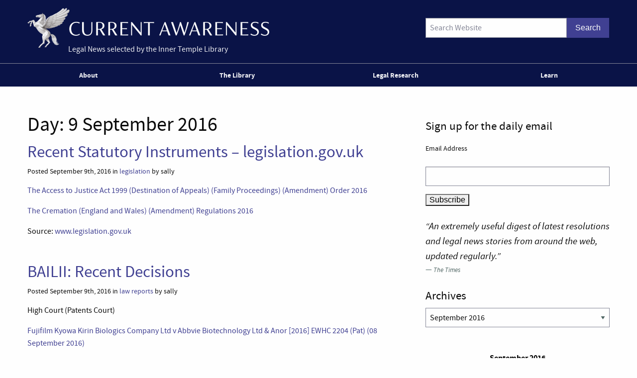

--- FILE ---
content_type: text/html; charset=UTF-8
request_url: https://www.innertemplelibrary.com/2016/09/09/
body_size: 14226
content:
<!doctype html>
<html class="no-js" lang="en-GB" >
	<head>
		<script>(function(H){H.className=H.className.replace(/\bno-js\b/,'js')})(document.documentElement)</script>
		<meta charset="UTF-8" />
		<meta name="viewport" content="width=device-width, initial-scale=1.0, shrink-to-fit=no" />
		<link rel="icon" href="https://www.innertemplelibrary.com/content/themes/itl-currentawareness/assets/images/icons/favicon.ico" type="image/x-icon">
		<link rel="apple-touch-icon" sizes="144x144" href="https://www.innertemplelibrary.com/content/themes/itl-currentawareness/assets/images/icons/apple-touch-icon-144x144.png">
		<link rel="apple-touch-icon" sizes="114x114" href="https://www.innertemplelibrary.com/content/themes/itl-currentawareness/assets/images/icons/apple-touch-icon-114x114.png">
		<link rel="apple-touch-icon" sizes="72x72" href="https://www.innertemplelibrary.com/content/themes/itl-currentawareness/assets/images/icons/apple-touch-icon-72x72.png">
		<link rel="apple-touch-icon" href="https://www.innertemplelibrary.com/content/themes/itl-currentawareness/assets/images/icons/apple-touch-icon.png">
		<link rel="prefetch" href="//ssl.google-analytics.com/ga.js">
		<link rel="dns-prefetch" href="//www.innertemplelibrary.org/">
		<title>09/09/2016 &#8211; Current Awareness</title>
<meta name='robots' content='max-image-preview:large' />
<link rel='dns-prefetch' href='//www.googletagmanager.com' />
<style id='wp-img-auto-sizes-contain-inline-css' type='text/css'>
img:is([sizes=auto i],[sizes^="auto," i]){contain-intrinsic-size:3000px 1500px}
/*# sourceURL=wp-img-auto-sizes-contain-inline-css */
</style>
<link rel='stylesheet' id='wp-block-library-css' href='https://www.innertemplelibrary.com/wp-includes/css/dist/block-library/style.min.css?ver=6.9' type='text/css' media='all' />
<style id='global-styles-inline-css' type='text/css'>
:root{--wp--preset--aspect-ratio--square: 1;--wp--preset--aspect-ratio--4-3: 4/3;--wp--preset--aspect-ratio--3-4: 3/4;--wp--preset--aspect-ratio--3-2: 3/2;--wp--preset--aspect-ratio--2-3: 2/3;--wp--preset--aspect-ratio--16-9: 16/9;--wp--preset--aspect-ratio--9-16: 9/16;--wp--preset--color--black: #000000;--wp--preset--color--cyan-bluish-gray: #abb8c3;--wp--preset--color--white: #ffffff;--wp--preset--color--pale-pink: #f78da7;--wp--preset--color--vivid-red: #cf2e2e;--wp--preset--color--luminous-vivid-orange: #ff6900;--wp--preset--color--luminous-vivid-amber: #fcb900;--wp--preset--color--light-green-cyan: #7bdcb5;--wp--preset--color--vivid-green-cyan: #00d084;--wp--preset--color--pale-cyan-blue: #8ed1fc;--wp--preset--color--vivid-cyan-blue: #0693e3;--wp--preset--color--vivid-purple: #9b51e0;--wp--preset--gradient--vivid-cyan-blue-to-vivid-purple: linear-gradient(135deg,rgb(6,147,227) 0%,rgb(155,81,224) 100%);--wp--preset--gradient--light-green-cyan-to-vivid-green-cyan: linear-gradient(135deg,rgb(122,220,180) 0%,rgb(0,208,130) 100%);--wp--preset--gradient--luminous-vivid-amber-to-luminous-vivid-orange: linear-gradient(135deg,rgb(252,185,0) 0%,rgb(255,105,0) 100%);--wp--preset--gradient--luminous-vivid-orange-to-vivid-red: linear-gradient(135deg,rgb(255,105,0) 0%,rgb(207,46,46) 100%);--wp--preset--gradient--very-light-gray-to-cyan-bluish-gray: linear-gradient(135deg,rgb(238,238,238) 0%,rgb(169,184,195) 100%);--wp--preset--gradient--cool-to-warm-spectrum: linear-gradient(135deg,rgb(74,234,220) 0%,rgb(151,120,209) 20%,rgb(207,42,186) 40%,rgb(238,44,130) 60%,rgb(251,105,98) 80%,rgb(254,248,76) 100%);--wp--preset--gradient--blush-light-purple: linear-gradient(135deg,rgb(255,206,236) 0%,rgb(152,150,240) 100%);--wp--preset--gradient--blush-bordeaux: linear-gradient(135deg,rgb(254,205,165) 0%,rgb(254,45,45) 50%,rgb(107,0,62) 100%);--wp--preset--gradient--luminous-dusk: linear-gradient(135deg,rgb(255,203,112) 0%,rgb(199,81,192) 50%,rgb(65,88,208) 100%);--wp--preset--gradient--pale-ocean: linear-gradient(135deg,rgb(255,245,203) 0%,rgb(182,227,212) 50%,rgb(51,167,181) 100%);--wp--preset--gradient--electric-grass: linear-gradient(135deg,rgb(202,248,128) 0%,rgb(113,206,126) 100%);--wp--preset--gradient--midnight: linear-gradient(135deg,rgb(2,3,129) 0%,rgb(40,116,252) 100%);--wp--preset--font-size--small: 13px;--wp--preset--font-size--medium: 20px;--wp--preset--font-size--large: 36px;--wp--preset--font-size--x-large: 42px;--wp--preset--spacing--20: 0.44rem;--wp--preset--spacing--30: 0.67rem;--wp--preset--spacing--40: 1rem;--wp--preset--spacing--50: 1.5rem;--wp--preset--spacing--60: 2.25rem;--wp--preset--spacing--70: 3.38rem;--wp--preset--spacing--80: 5.06rem;--wp--preset--shadow--natural: 6px 6px 9px rgba(0, 0, 0, 0.2);--wp--preset--shadow--deep: 12px 12px 50px rgba(0, 0, 0, 0.4);--wp--preset--shadow--sharp: 6px 6px 0px rgba(0, 0, 0, 0.2);--wp--preset--shadow--outlined: 6px 6px 0px -3px rgb(255, 255, 255), 6px 6px rgb(0, 0, 0);--wp--preset--shadow--crisp: 6px 6px 0px rgb(0, 0, 0);}:where(.is-layout-flex){gap: 0.5em;}:where(.is-layout-grid){gap: 0.5em;}body .is-layout-flex{display: flex;}.is-layout-flex{flex-wrap: wrap;align-items: center;}.is-layout-flex > :is(*, div){margin: 0;}body .is-layout-grid{display: grid;}.is-layout-grid > :is(*, div){margin: 0;}:where(.wp-block-columns.is-layout-flex){gap: 2em;}:where(.wp-block-columns.is-layout-grid){gap: 2em;}:where(.wp-block-post-template.is-layout-flex){gap: 1.25em;}:where(.wp-block-post-template.is-layout-grid){gap: 1.25em;}.has-black-color{color: var(--wp--preset--color--black) !important;}.has-cyan-bluish-gray-color{color: var(--wp--preset--color--cyan-bluish-gray) !important;}.has-white-color{color: var(--wp--preset--color--white) !important;}.has-pale-pink-color{color: var(--wp--preset--color--pale-pink) !important;}.has-vivid-red-color{color: var(--wp--preset--color--vivid-red) !important;}.has-luminous-vivid-orange-color{color: var(--wp--preset--color--luminous-vivid-orange) !important;}.has-luminous-vivid-amber-color{color: var(--wp--preset--color--luminous-vivid-amber) !important;}.has-light-green-cyan-color{color: var(--wp--preset--color--light-green-cyan) !important;}.has-vivid-green-cyan-color{color: var(--wp--preset--color--vivid-green-cyan) !important;}.has-pale-cyan-blue-color{color: var(--wp--preset--color--pale-cyan-blue) !important;}.has-vivid-cyan-blue-color{color: var(--wp--preset--color--vivid-cyan-blue) !important;}.has-vivid-purple-color{color: var(--wp--preset--color--vivid-purple) !important;}.has-black-background-color{background-color: var(--wp--preset--color--black) !important;}.has-cyan-bluish-gray-background-color{background-color: var(--wp--preset--color--cyan-bluish-gray) !important;}.has-white-background-color{background-color: var(--wp--preset--color--white) !important;}.has-pale-pink-background-color{background-color: var(--wp--preset--color--pale-pink) !important;}.has-vivid-red-background-color{background-color: var(--wp--preset--color--vivid-red) !important;}.has-luminous-vivid-orange-background-color{background-color: var(--wp--preset--color--luminous-vivid-orange) !important;}.has-luminous-vivid-amber-background-color{background-color: var(--wp--preset--color--luminous-vivid-amber) !important;}.has-light-green-cyan-background-color{background-color: var(--wp--preset--color--light-green-cyan) !important;}.has-vivid-green-cyan-background-color{background-color: var(--wp--preset--color--vivid-green-cyan) !important;}.has-pale-cyan-blue-background-color{background-color: var(--wp--preset--color--pale-cyan-blue) !important;}.has-vivid-cyan-blue-background-color{background-color: var(--wp--preset--color--vivid-cyan-blue) !important;}.has-vivid-purple-background-color{background-color: var(--wp--preset--color--vivid-purple) !important;}.has-black-border-color{border-color: var(--wp--preset--color--black) !important;}.has-cyan-bluish-gray-border-color{border-color: var(--wp--preset--color--cyan-bluish-gray) !important;}.has-white-border-color{border-color: var(--wp--preset--color--white) !important;}.has-pale-pink-border-color{border-color: var(--wp--preset--color--pale-pink) !important;}.has-vivid-red-border-color{border-color: var(--wp--preset--color--vivid-red) !important;}.has-luminous-vivid-orange-border-color{border-color: var(--wp--preset--color--luminous-vivid-orange) !important;}.has-luminous-vivid-amber-border-color{border-color: var(--wp--preset--color--luminous-vivid-amber) !important;}.has-light-green-cyan-border-color{border-color: var(--wp--preset--color--light-green-cyan) !important;}.has-vivid-green-cyan-border-color{border-color: var(--wp--preset--color--vivid-green-cyan) !important;}.has-pale-cyan-blue-border-color{border-color: var(--wp--preset--color--pale-cyan-blue) !important;}.has-vivid-cyan-blue-border-color{border-color: var(--wp--preset--color--vivid-cyan-blue) !important;}.has-vivid-purple-border-color{border-color: var(--wp--preset--color--vivid-purple) !important;}.has-vivid-cyan-blue-to-vivid-purple-gradient-background{background: var(--wp--preset--gradient--vivid-cyan-blue-to-vivid-purple) !important;}.has-light-green-cyan-to-vivid-green-cyan-gradient-background{background: var(--wp--preset--gradient--light-green-cyan-to-vivid-green-cyan) !important;}.has-luminous-vivid-amber-to-luminous-vivid-orange-gradient-background{background: var(--wp--preset--gradient--luminous-vivid-amber-to-luminous-vivid-orange) !important;}.has-luminous-vivid-orange-to-vivid-red-gradient-background{background: var(--wp--preset--gradient--luminous-vivid-orange-to-vivid-red) !important;}.has-very-light-gray-to-cyan-bluish-gray-gradient-background{background: var(--wp--preset--gradient--very-light-gray-to-cyan-bluish-gray) !important;}.has-cool-to-warm-spectrum-gradient-background{background: var(--wp--preset--gradient--cool-to-warm-spectrum) !important;}.has-blush-light-purple-gradient-background{background: var(--wp--preset--gradient--blush-light-purple) !important;}.has-blush-bordeaux-gradient-background{background: var(--wp--preset--gradient--blush-bordeaux) !important;}.has-luminous-dusk-gradient-background{background: var(--wp--preset--gradient--luminous-dusk) !important;}.has-pale-ocean-gradient-background{background: var(--wp--preset--gradient--pale-ocean) !important;}.has-electric-grass-gradient-background{background: var(--wp--preset--gradient--electric-grass) !important;}.has-midnight-gradient-background{background: var(--wp--preset--gradient--midnight) !important;}.has-small-font-size{font-size: var(--wp--preset--font-size--small) !important;}.has-medium-font-size{font-size: var(--wp--preset--font-size--medium) !important;}.has-large-font-size{font-size: var(--wp--preset--font-size--large) !important;}.has-x-large-font-size{font-size: var(--wp--preset--font-size--x-large) !important;}
/*# sourceURL=global-styles-inline-css */
</style>

<style id='classic-theme-styles-inline-css' type='text/css'>
/*! This file is auto-generated */
.wp-block-button__link{color:#fff;background-color:#32373c;border-radius:9999px;box-shadow:none;text-decoration:none;padding:calc(.667em + 2px) calc(1.333em + 2px);font-size:1.125em}.wp-block-file__button{background:#32373c;color:#fff;text-decoration:none}
/*# sourceURL=/wp-includes/css/classic-themes.min.css */
</style>
<link rel='stylesheet' id='quotescollection-css' href='https://www.innertemplelibrary.com/content/plugins/quotes-collection/css/quotes-collection.css?ver=2.5.2' type='text/css' media='all' />
<link rel='stylesheet' id='main-stylesheet-css' href='https://www.innertemplelibrary.com/content/themes/itl-currentawareness/assets/stylesheets/foundation.css?ver=2.9.2' type='text/css' media='all' />
<link rel='stylesheet' id='jquery.lightbox.min.css-css' href='https://www.innertemplelibrary.com/content/plugins/wp-jquery-lightbox/lightboxes/wp-jquery-lightbox/styles/lightbox.min.css?ver=2.3.4' type='text/css' media='all' />
<link rel='stylesheet' id='jqlb-overrides-css' href='https://www.innertemplelibrary.com/content/plugins/wp-jquery-lightbox/lightboxes/wp-jquery-lightbox/styles/overrides.css?ver=2.3.4' type='text/css' media='all' />
<style id='jqlb-overrides-inline-css' type='text/css'>

			#outerImageContainer {
				box-shadow: 0 0 4px 2px rgba(0,0,0,.2);
			}
			#imageContainer{
				padding: 6px;
			}
			#imageDataContainer {
				box-shadow: none;
				z-index: auto;
			}
			#prevArrow,
			#nextArrow{
				background-color: rgba(255,255,255,.7;
				color: #000000;
			}
/*# sourceURL=jqlb-overrides-inline-css */
</style>
<script type="text/javascript" src="https://www.innertemplelibrary.com/wp-includes/js/jquery/jquery.min.js?ver=3.7.1" id="jquery-core-js"></script>
<script type="text/javascript" src="https://www.innertemplelibrary.com/wp-includes/js/jquery/jquery-migrate.min.js?ver=3.4.1" id="jquery-migrate-js"></script>
<script type="text/javascript" src="https://www.innertemplelibrary.com/content/plugins/wp-google-analytics/wp-google-analytics.js?ver=0.0.3" id="wp-google-analytics-js"></script>
<script type="text/javascript" id="quotescollection-js-extra">
/* <![CDATA[ */
var quotescollectionAjax = {"ajaxUrl":"https://www.innertemplelibrary.com/wp-admin/admin-ajax.php","nonce":"ef53d001e9","nextQuote":"Next quote \u00bb","loading":"Loading...","error":"Error getting quote","autoRefreshMax":"20","autoRefreshCount":"0"};
//# sourceURL=quotescollection-js-extra
/* ]]> */
</script>
<script type="text/javascript" src="https://www.innertemplelibrary.com/content/plugins/quotes-collection/js/quotes-collection.js?ver=2.5.2" id="quotescollection-js"></script>
<script type="text/javascript" src="https://www.innertemplelibrary.com/content/themes/itl-currentawareness/assets/javascript/webfontloader.min.js" id="itl_webfontloader-js"></script>

<!-- Google tag (gtag.js) snippet added by Site Kit -->
<!-- Google Analytics snippet added by Site Kit -->
<script type="text/javascript" src="https://www.googletagmanager.com/gtag/js?id=G-WFF15W6E8L" id="google_gtagjs-js" async></script>
<script type="text/javascript" id="google_gtagjs-js-after">
/* <![CDATA[ */
window.dataLayer = window.dataLayer || [];function gtag(){dataLayer.push(arguments);}
gtag("set","linker",{"domains":["www.innertemplelibrary.com"]});
gtag("js", new Date());
gtag("set", "developer_id.dZTNiMT", true);
gtag("config", "G-WFF15W6E8L");
//# sourceURL=google_gtagjs-js-after
/* ]]> */
</script>
<meta name="generator" content="Site Kit by Google 1.168.0" /><!-- Stream WordPress user activity plugin v4.1.1 -->
<script type="text/javascript">
WebFont.load({
	custom: {
		families: ['source-sans-pro:n5,i5,n7,i7'],
		urls: ['https://www.innertemplelibrary.com/content/themes/itl-currentawareness/assets/stylesheets/fonts.css']
	},
	//timeout: 5000, // default timeout is 5s
	loading: function() {
			console.log('Web fonts loading');
	},
	active: function() {
		console.log('Web fonts active');
	},
	inactive: function() {
		console.log('Web fonts inactive');
	},
	fontloading: function(familyName, fvd) {},
	fontactive: function(familyName, fvd) {},
	fontinactive: function(familyName, fvd) {}
});
</script>
<link rel="dns-prefetch" href="//stats.innertemplelibrary.org.uk" />
<!-- Jetpack Open Graph Tags -->
<meta property="og:type" content="website" />
<meta property="og:title" content="09/09/2016 &#8211; Current Awareness" />
<meta property="og:site_name" content="Current Awareness" />
<meta property="og:image" content="https://media.innertemplelibrary.com/2017/09/ca-site-logo-rebrand@2x.png" />
<meta property="og:image:width" content="1216" />
<meta property="og:image:height" content="200" />
<meta property="og:image:alt" content="" />
<meta property="og:locale" content="en_GB" />
<meta name="twitter:site" content="@inner_temple" />

<!-- End Jetpack Open Graph Tags -->
<link rel="icon" href="https://media.innertemplelibrary.com/2017/09/cropped-itl-site-icon-rebrand-512px-32x32.png" sizes="32x32" />
<link rel="icon" href="https://media.innertemplelibrary.com/2017/09/cropped-itl-site-icon-rebrand-512px-192x192.png" sizes="192x192" />
<link rel="apple-touch-icon" href="https://media.innertemplelibrary.com/2017/09/cropped-itl-site-icon-rebrand-512px-180x180.png" />
<meta name="msapplication-TileImage" content="https://media.innertemplelibrary.com/2017/09/cropped-itl-site-icon-rebrand-512px-270x270.png" />
	</head>
	<body class="archive date wp-custom-logo wp-theme-itl-currentawareness offcanvas has-active-sidebar has-site-logo">
	
	
	
	<header id="masthead" class="site-header" role="banner">
		<a id="skip-to-content" href="#content">skip to main content</a>

		<div class="row">

		<div class="branding">
		<a href="https://www.innertemplelibrary.com/" class="site-logo-link" rel="home" itemprop="url"><img width="486" height="80" src="https://media.innertemplelibrary.com/2017/09/ca-site-logo-rebrand@2x-486x80.png" class="site-logo attachment-itl-logo" alt="" data-size="itl-logo" itemprop="logo" decoding="async" srcset="https://media.innertemplelibrary.com/2017/09/ca-site-logo-rebrand@2x-486x80.png 486w, https://media.innertemplelibrary.com/2017/09/ca-site-logo-rebrand@2x-300x49.png 300w, https://media.innertemplelibrary.com/2017/09/ca-site-logo-rebrand@2x-768x126.png 768w, https://media.innertemplelibrary.com/2017/09/ca-site-logo-rebrand@2x-1024x168.png 1024w, https://media.innertemplelibrary.com/2017/09/ca-site-logo-rebrand@2x-640x105.png 640w, https://media.innertemplelibrary.com/2017/09/ca-site-logo-rebrand@2x-1200x197.png 1200w, https://media.innertemplelibrary.com/2017/09/ca-site-logo-rebrand@2x.png 1216w" sizes="(max-width: 486px) 100vw, 486px" /></a>			<div class="site-description">Legal News selected by the Inner Temple Library</div>
					</div>

		<div class="searchform-desktop">
			<form role="search" method="get" id="searchform" action="https://www.innertemplelibrary.com/">
		<div class="input-group">
		<input type="text" class="input-group-field" value="" name="s" id="s" placeholder="Search Website">
				<div class="input-group-button search-button">
			<input type="submit" id="searchsubmit" value="Search" class="button">
		</div>
	</div>
	</form>
		</div>

			</div>

		<!-- <nav id="site-navigation" class="main-navigation row" role="navigation"> -->
			<!-- <div class="menu-button">Menu</div> -->
					<!-- </nav> -->
 		<nav id="site-navigation" class="main-navigation" role="navigation">
 			<div class="top-bar">
				<ul id="menu-primary-menu" class="dropdown menu desktop-menu" data-dropdown-menu><li id="menu-item-106019" class="menu-item menu-item-type-post_type menu-item-object-page menu-item-has-children menu-item-106019"><a href="https://www.innertemplelibrary.com/about/">About</a>
<ul class="dropdown menu vertical" data-toggle>
	<li id="menu-item-106020" class="menu-item menu-item-type-post_type menu-item-object-page menu-item-106020"><a href="https://www.innertemplelibrary.com/about/sources/">Sources</a></li>
	<li id="menu-item-106022" class="menu-item menu-item-type-post_type menu-item-object-page menu-item-106022"><a href="https://www.innertemplelibrary.com/about/disclaimer/">Disclaimer</a></li>
	<li id="menu-item-106023" class="menu-item menu-item-type-post_type menu-item-object-page menu-item-106023"><a href="https://www.innertemplelibrary.com/about/take-down-policy/">Take-down Policy</a></li>
	<li id="menu-item-106024" class="menu-item menu-item-type-post_type menu-item-object-page menu-item-106024"><a href="https://www.innertemplelibrary.com/about/privacy-policy/">Privacy Policy</a></li>
	<li id="menu-item-106021" class="menu-item menu-item-type-post_type menu-item-object-page menu-item-has-children menu-item-106021"><a href="https://www.innertemplelibrary.com/about/subscribing-and-reusing/">Subscription &#038; Reuse</a>
	<ul class="dropdown menu vertical" data-toggle>
		<li id="menu-item-106025" class="menu-item menu-item-type-post_type menu-item-object-page menu-item-106025"><a href="https://www.innertemplelibrary.com/about/subscribing-and-reusing/rss-feeds/">RSS Feeds</a></li>
	</ul>
</li>
</ul>
</li>
<li id="menu-item-106026" class="menu-item menu-item-type-post_type menu-item-object-page menu-item-106026"><a href="https://www.innertemplelibrary.com/library/">The Library</a></li>
<li id="menu-item-106027" class="menu-item menu-item-type-custom menu-item-object-custom menu-item-has-children menu-item-106027"><a href="#">Legal Research</a>
<ul class="dropdown menu vertical" data-toggle>
	<li id="menu-item-106028" class="menu-item menu-item-type-post_type menu-item-object-page menu-item-106028"><a href="https://www.innertemplelibrary.com/library/accesstolaw/">AccessToLaw</a></li>
	<li id="menu-item-106029" class="menu-item menu-item-type-post_type menu-item-object-page menu-item-106029"><a href="https://www.innertemplelibrary.com/library/legal-research-faqs/">Legal Research FAQs</a></li>
</ul>
</li>
<li id="menu-item-107004" class="menu-item menu-item-type-custom menu-item-object-custom menu-item-107004"><a href="/learn-for-free/">Learn</a></li>
</ul>
									
<div class="title-bar" data-responsive-toggle="mobile-menu">
	<button class="menu-icon" type="button" data-toggle="mobile-menu"></button>
	<div class="title-bar-title">
		Menu
	</div>
</div>
<nav class="vertical menu" id="mobile-menu" role="navigation">
  <ul id="menu-primary-menu-1" class="vertical menu" data-accordion-menu><li class="menu-item menu-item-type-post_type menu-item-object-page menu-item-has-children menu-item-106019"><a href="https://www.innertemplelibrary.com/about/">About</a>
<ul class="vertical nested menu">
	<li class="menu-item menu-item-type-post_type menu-item-object-page menu-item-106020"><a href="https://www.innertemplelibrary.com/about/sources/">Sources</a></li>
	<li class="menu-item menu-item-type-post_type menu-item-object-page menu-item-106022"><a href="https://www.innertemplelibrary.com/about/disclaimer/">Disclaimer</a></li>
	<li class="menu-item menu-item-type-post_type menu-item-object-page menu-item-106023"><a href="https://www.innertemplelibrary.com/about/take-down-policy/">Take-down Policy</a></li>
	<li class="menu-item menu-item-type-post_type menu-item-object-page menu-item-106024"><a href="https://www.innertemplelibrary.com/about/privacy-policy/">Privacy Policy</a></li>
	<li class="menu-item menu-item-type-post_type menu-item-object-page menu-item-has-children menu-item-106021"><a href="https://www.innertemplelibrary.com/about/subscribing-and-reusing/">Subscription &#038; Reuse</a>
	<ul class="vertical nested menu">
		<li class="menu-item menu-item-type-post_type menu-item-object-page menu-item-106025"><a href="https://www.innertemplelibrary.com/about/subscribing-and-reusing/rss-feeds/">RSS Feeds</a></li>
	</ul>
</li>
</ul>
</li>
<li class="menu-item menu-item-type-post_type menu-item-object-page menu-item-106026"><a href="https://www.innertemplelibrary.com/library/">The Library</a></li>
<li class="menu-item menu-item-type-custom menu-item-object-custom menu-item-has-children menu-item-106027"><a href="#">Legal Research</a>
<ul class="vertical nested menu">
	<li class="menu-item menu-item-type-post_type menu-item-object-page menu-item-106028"><a href="https://www.innertemplelibrary.com/library/accesstolaw/">AccessToLaw</a></li>
	<li class="menu-item menu-item-type-post_type menu-item-object-page menu-item-106029"><a href="https://www.innertemplelibrary.com/library/legal-research-faqs/">Legal Research FAQs</a></li>
</ul>
</li>
<li class="menu-item menu-item-type-custom menu-item-object-custom menu-item-107004"><a href="/learn-for-free/">Learn</a></li>
</ul></nav>				
			</div>
		</nav>

	</header>

	<section class="container" id="content">
		
<div id="page" role="main">
	<article class="main-content">
	
		<header class="page-header">
			<h1 class="page-title"><span class="archive-label">Day: </span><span class="archive-title"> <span>9 September 2016</span></span></h1>		</header><!-- .page-header -->

							
<div id="post-102494" class="blogpost-entry post-102494 post type-post status-publish format-standard hentry category-legislation">
	<header>
		<h2><a href="https://www.innertemplelibrary.com/2016/09/recent-statutory-instruments-legislation-gov-uk-730/">Recent Statutory Instruments &#8211; legislation.gov.uk</a></h2>
				<div class="meta">Posted September 9th, 2016 in <a href="https://www.innertemplelibrary.com/category/legislation/" rel="category tag">legislation</a> by sally</div>
	</header>
	<div class="entry-content">
		<p><a href="http://www.legislation.gov.uk/uksi/2016/891/contents/made">The Access to Justice Act 1999 (Destination of Appeals) (Family Proceedings) (Amendment) Order 2016</a></p>
<p><a href="http://www.legislation.gov.uk/uksi/2016/883/contents/made">The Cremation (England and Wales) (Amendment) Regulations 2016</a></p>
<p>Source: <a href="http://www.legislation.gov.uk" target="_blank">www.legislation.gov.uk</a></p>
	</div>
	<footer>
			</footer>
</div>
					
<div id="post-102493" class="blogpost-entry post-102493 post type-post status-publish format-standard hentry category-law-reports">
	<header>
		<h2><a href="https://www.innertemplelibrary.com/2016/09/bailii-recent-decisions-1513/">BAILII: Recent Decisions</a></h2>
				<div class="meta">Posted September 9th, 2016 in <a href="https://www.innertemplelibrary.com/category/law-reports/" rel="category tag">law reports</a> by sally</div>
	</header>
	<div class="entry-content">
		<p>High Court (Patents Court)</p>
<p><a href="http://www.bailii.org/ew/cases/EWHC/Patents/2016/2204.html">Fujifilm Kyowa Kirin Biologics Company Ltd v Abbvie Biotechnology Ltd &amp; Anor [2016] EWHC 2204 (Pat) (08 September 2016)</a></p>
<p>High Court (Queen&#8217;s Bench Division)</p>
<p><a href="http://www.bailii.org/ew/cases/EWHC/QB/2016/2208.html">Smith v Lancashire Teaching Hospitals NHS Trust &amp; Anor [2016] EWHC 2208 (QB) (08 September 2016)</a></p>
<p><a href="http://www.bailii.org/ew/cases/EWHC/QB/2016/2207.html">Eurasia Sports Ltd v Tsai (k/a Martin Tsai) &amp; Ors [2016] EWHC 2207 (QB) (08 September 2016)</a></p>
<p>High Court (Technology and Construction Court)</p>
<p><a href="http://www.bailii.org/ew/cases/EWHC/TCC/2016/2171.html">Allen Tod Architecture Ltd v Capita Property And Infrastructure Ltd [2016] EWHC 2171 (TCC) (26 August 2016)</a></p>
<p><a href="http://www.bailii.org/ew/cases/EWHC/TCC/2016/B22.html">Paice &amp; Anor v Harding (t/a MJ Harding Contractors) [2016] EWHC B22 (TCC) (05 August 2016)</a></p>
<p>Source: <a href="http://www.bailii.org" target="_blank">www.bailii.org </a></p>
	</div>
	<footer>
			</footer>
</div>
					
<div id="post-102492" class="blogpost-entry post-102492 post type-post status-publish format-standard hentry category-barristers category-examinations category-legal-education category-news">
	<header>
		<h2><a href="https://www.innertemplelibrary.com/2016/09/lsb-tells-bar-regulator-not-to-keep-changing-the-pass-mark-for-aptitude-test-legal-futures/">LSB tells Bar regulator not to keep changing the pass mark for aptitude test &#8211; Legal Futures</a></h2>
				<div class="meta">Posted September 9th, 2016 in <a href="https://www.innertemplelibrary.com/category/barristers/" rel="category tag">barristers</a>, <a href="https://www.innertemplelibrary.com/category/examinations/" rel="category tag">examinations</a>, <a href="https://www.innertemplelibrary.com/category/legal-education/" rel="category tag">legal education</a>, <a href="https://www.innertemplelibrary.com/category/news/" rel="category tag">news</a> by sally</div>
	</header>
	<div class="entry-content">
		<p>&#8216;The Legal Services Board (LSB) has warned the Bar’s regulator that it cannot keep changing the cut score for the test would-be barristers have to pass before being allowed to take the Bar professional training course (BPTC).&#8217;</p>
<p><a href="http://www.legalfutures.co.uk/latest-news/lsb-tells-bar-regulator-not-keep-changing-pass-mark-aptitude-test">Full story</a></p>
<p>Legal Futures, 8th September 2016</p>
<p>Source: <a href="http://www.legalfutures.co.uk" target="_blank">www.legalfutures.co.uk</a></p>
	</div>
	<footer>
			</footer>
</div>
					
<div id="post-102491" class="blogpost-entry post-102491 post type-post status-publish format-standard hentry category-care-orders category-children category-ec-law category-local-government category-news category-refugees">
	<header>
		<h2><a href="https://www.innertemplelibrary.com/2016/09/duties-of-local-authorities-to-unaccompanied-migrant-children-family-law-week/">Duties of Local Authorities to Unaccompanied Migrant Children &#8211; Family Law Week</a></h2>
				<div class="meta">Posted September 9th, 2016 in <a href="https://www.innertemplelibrary.com/category/care-orders/" rel="category tag">care orders</a>, <a href="https://www.innertemplelibrary.com/category/children/" rel="category tag">children</a>, <a href="https://www.innertemplelibrary.com/category/ec-law/" rel="category tag">EC law</a>, <a href="https://www.innertemplelibrary.com/category/local-government/" rel="category tag">local government</a>, <a href="https://www.innertemplelibrary.com/category/news/" rel="category tag">news</a>, <a href="https://www.innertemplelibrary.com/category/refugees/" rel="category tag">refugees</a> by sally</div>
	</header>
	<div class="entry-content">
		<p>&#8216;Jennifer Kotilaine, barrister of 42 Bedford Row, analyses the duties of local authorities to unaccompanied migrant children in the light of the House of Lords European Union Select Committee&#8217;s recent critical report on the subject.&#8217;</p>
<p><a href="http://www.familylawweek.co.uk/site.aspx?i=ed162713">Full story</a></p>
<p>Family Law Week, 1st September 2016</p>
<p>Source: <a href="http://www.familylawweek.co.uk" target="_blank">www.familylawweek.co.uk</a></p>
	</div>
	<footer>
			</footer>
</div>
					
<div id="post-102490" class="blogpost-entry post-102490 post type-post status-publish format-standard hentry category-burials-and-cremation category-press-releases category-regulations">
	<header>
		<h2><a href="https://www.innertemplelibrary.com/2016/09/cremation-regulations-ministry-of-justice/">Cremation regulations &#8211; Ministry of Justice</a></h2>
				<div class="meta">Posted September 9th, 2016 in <a href="https://www.innertemplelibrary.com/category/burials-and-cremation/" rel="category tag">burials and cremation</a>, <a href="https://www.innertemplelibrary.com/category/press-releases/" rel="category tag">press releases</a>, <a href="https://www.innertemplelibrary.com/category/regulations/" rel="category tag">regulations</a> by sally</div>
	</header>
	<div class="entry-content">
		<p>&#8216;Written Ministerial Statement made by the Parliamentary Under Secretary of State for Victims, Youth and Family Justice, Dr Phillip Lee.&#8217;</p>
<p><a href="https://www.gov.uk/government/speeches/cremation-regulations">Full statement</a></p>
<p>Ministry of Justice, 8th September 2016</p>
<p>Source: <a href="http://www.gov.uk/government/organisations/ministry-of-justice" target="_blank">www.gov.uk/government/organisations/ministry-of-justice</a></p>
	</div>
	<footer>
			</footer>
</div>
					
<div id="post-102489" class="blogpost-entry post-102489 post type-post status-publish format-standard hentry category-barristers category-consultations category-legal-services category-press-releases">
	<header>
		<h2><a href="https://www.innertemplelibrary.com/2016/09/bar-regulator-launches-survey-on-the-future-of-legal-services-delivery-bar-standards-board/">Bar regulator launches survey on the future of legal services delivery &#8211; Bar Standards Board</a></h2>
				<div class="meta">Posted September 9th, 2016 in <a href="https://www.innertemplelibrary.com/category/barristers/" rel="category tag">barristers</a>, <a href="https://www.innertemplelibrary.com/category/consultations/" rel="category tag">consultations</a>, <a href="https://www.innertemplelibrary.com/category/legal-services/" rel="category tag">legal services</a>, <a href="https://www.innertemplelibrary.com/category/press-releases/" rel="category tag">press releases</a> by sally</div>
	</header>
	<div class="entry-content">
		<p>&#8216;The Bar Standards Board (BSB) has launched an online survey into how legal services are being delivered by barristers.&#8217;</p>
<p><a href="https://www.snapsurveys.com/wh/s.asp?k=147282726433">Full survey</a></p>
<p>Bar Standards Board, 8th September 2016</p>
<p>Source: <a href="http://www.barstandardsboard.org.uk" target="_blank">www.barstandardsboard.org.uk</a></p>
	</div>
	<footer>
			</footer>
</div>
					
<div id="post-102488" class="blogpost-entry post-102488 post type-post status-publish format-standard hentry category-appeals category-attorney-general category-child-abuse category-press-releases category-sentencing category-sexual-offences">
	<header>
		<h2><a href="https://www.innertemplelibrary.com/2016/09/evesham-child-sex-offender-faces-5-year-prison-term-after-originally-being-sentenced-to-community-order-attorney-generals-office/">Evesham child sex offender faces 5 year prison term after originally being sentenced to community order &#8211; Attorney General&#8217;s Office</a></h2>
				<div class="meta">Posted September 9th, 2016 in <a href="https://www.innertemplelibrary.com/category/appeals/" rel="category tag">appeals</a>, <a href="https://www.innertemplelibrary.com/category/attorney-general/" rel="category tag">attorney general</a>, <a href="https://www.innertemplelibrary.com/category/child-abuse/" rel="category tag">child abuse</a>, <a href="https://www.innertemplelibrary.com/category/press-releases/" rel="category tag">press releases</a>, <a href="https://www.innertemplelibrary.com/category/sentencing/" rel="category tag">sentencing</a>, <a href="https://www.innertemplelibrary.com/category/sexual-offences/" rel="category tag">sexual offences</a> by sally</div>
	</header>
	<div class="entry-content">
		<p>&#8216;The Court of Appeal today increased the sentence of Evesham child sex offender Daniel Mills after an intervention by Attorney General Jeremy Wright QC MP.&#8217;</p>
<p><a href="https://www.gov.uk/government/news/evesham-child-sex-offender-faces-5-year-prison-term-after-originally-being-sentenced-to-community-order" target="_blank">Full press release</a></p>
<p>Attorney General&#8217;s Office, 8th September 2016</p>
<p>Source: <a href="http://www.gov.uk/ago" target="_blank">www.gov.uk/ago</a></p>
	</div>
	<footer>
			</footer>
</div>
					
<div id="post-102487" class="blogpost-entry post-102487 post type-post status-publish format-standard hentry category-class-actions category-competition category-consumer-credit category-consumer-protection category-ec-law category-fees category-news category-tribunals">
	<header>
		<h2><a href="https://www.innertemplelibrary.com/2016/09/mastercard-sued-for-14bn-in-largest-ever-british-legal-claim-the-guardian/">MasterCard sued for £14bn in largest ever British legal claim &#8211; The Guardian</a></h2>
				<div class="meta">Posted September 9th, 2016 in <a href="https://www.innertemplelibrary.com/category/class-actions/" rel="category tag">class actions</a>, <a href="https://www.innertemplelibrary.com/category/competition/" rel="category tag">competition</a>, <a href="https://www.innertemplelibrary.com/category/consumer-credit/" rel="category tag">consumer credit</a>, <a href="https://www.innertemplelibrary.com/category/consumer-protection/" rel="category tag">consumer protection</a>, <a href="https://www.innertemplelibrary.com/category/ec-law/" rel="category tag">EC law</a>, <a href="https://www.innertemplelibrary.com/category/fees/" rel="category tag">fees</a>, <a href="https://www.innertemplelibrary.com/category/news/" rel="category tag">news</a>, <a href="https://www.innertemplelibrary.com/category/tribunals/" rel="category tag">tribunals</a> by sally</div>
	</header>
	<div class="entry-content">
		<p>&#8216;Credit card group MasterCard is being sued for £14bn, the largest legal claim in British history, in a landmark lawsuit over allegations that it overcharged 46m UK consumers.&#8217;</p>
<p><a href="https://www.theguardian.com/money/2016/sep/08/mastercard-sued-for-14bn-over-allegedly-overcharging-customers">Full story</a></p>
<p>The Guardian, 8th September 2016</p>
<p>Source: <a href="http://www.guardian.co.uk">www.guardian.co.uk</a></p>
	</div>
	<footer>
			</footer>
</div>
					
<div id="post-102486" class="blogpost-entry post-102486 post type-post status-publish format-standard hentry category-child-abuse category-inquiries category-news category-sexual-offences category-victims">
	<header>
		<h2><a href="https://www.innertemplelibrary.com/2016/09/some-victims-may-boycott-the-troubled-sex-abuse-inquiry-what-has-gone-wrong-the-guardian/">Some victims may boycott the troubled sex abuse inquiry. What has gone wrong? &#8211; The Guardian</a></h2>
				<div class="meta">Posted September 9th, 2016 in <a href="https://www.innertemplelibrary.com/category/child-abuse/" rel="category tag">child abuse</a>, <a href="https://www.innertemplelibrary.com/category/inquiries/" rel="category tag">inquiries</a>, <a href="https://www.innertemplelibrary.com/category/news/" rel="category tag">news</a>, <a href="https://www.innertemplelibrary.com/category/sexual-offences/" rel="category tag">sexual offences</a>, <a href="https://www.innertemplelibrary.com/category/victims/" rel="category tag">victims</a> by sally</div>
	</header>
	<div class="entry-content">
		<p>&#8216;Even the fiercest critic of Dame Lowell Goddard must admit she’s got a point. Earlier this week, Goddard revealed why she resigned last month as chair of the independent inquiry into child sexual abuse. She sent a 10-page critique of the setup of the inquiry to the home affairs select committee, saying it was too big, took in too many institutions (church, councils, schools, Westminster, Medomsley detention centre – to name but a few of its 13 strands), was too complex, went back too far (60 years), would take too long (possibly 10 years), and was underfunded.&#8217;</p>
<p><a href="https://www.theguardian.com/commentisfree/2016/sep/08/sex-abuse-victims-ignored-lowell-goddard-medomsley">Full story</a></p>
<p>The Guardian, 8th September 2016</p>
<p>Source: <a href="http://www.guardian.co.uk" target="_blank">www.guardian.co.uk</a></p>
	</div>
	<footer>
			</footer>
</div>
					
<div id="post-102485" class="blogpost-entry post-102485 post type-post status-publish format-standard hentry category-animals category-auctioneers category-environmental-protection category-fines category-news">
	<header>
		<h2><a href="https://www.innertemplelibrary.com/2016/09/antiques-dealer-found-guilty-of-trying-to-sell-elephant-tusk-at-christies-after-being-misled-by-expert-daily-telegraph/">Antiques dealer found guilty of trying to sell elephant tusk at Christie&#8217;s after being &#8216;misled by expert&#8217; &#8211; Daily Telegraph</a></h2>
				<div class="meta">Posted September 9th, 2016 in <a href="https://www.innertemplelibrary.com/category/animals/" rel="category tag">animals</a>, <a href="https://www.innertemplelibrary.com/category/auctioneers/" rel="category tag">auctioneers</a>, <a href="https://www.innertemplelibrary.com/category/environmental-protection/" rel="category tag">environmental protection</a>, <a href="https://www.innertemplelibrary.com/category/fines/" rel="category tag">fines</a>, <a href="https://www.innertemplelibrary.com/category/news/" rel="category tag">news</a> by sally</div>
	</header>
	<div class="entry-content">
		<p>&#8216;A dealer who tried to sell an elephant tusk at Christie&#8217;s has been spared a fine after claiming he was &#8220;misled&#8221; by their antiques experts.&#8217;</p>
<p><a href="http://www.telegraph.co.uk/news/2016/09/08/antiques-dealer-found-guilty-of-trying-to-sell-elephant-tusk-at/">Full story</a></p>
<p>Daily Telegraph, 8th September 2016</p>
<p>Source: <a href="http://www.telegraph.co.uk" target="_blank">www.telegraph.co.uk</a></p>
	</div>
	<footer>
			</footer>
</div>
					
<div id="post-102483" class="blogpost-entry post-102483 post type-post status-publish format-standard hentry category-disabled-persons category-hate-crime category-news category-prosecutions category-statistics">
	<header>
		<h2><a href="https://www.innertemplelibrary.com/2016/09/disability-hate-crime-convictions-surge-by-40-per-cent-the-independent/">Disability hate crime convictions surge by 40 per cent &#8211; The Independent</a></h2>
				<div class="meta">Posted September 9th, 2016 in <a href="https://www.innertemplelibrary.com/category/disabled-persons/" rel="category tag">disabled persons</a>, <a href="https://www.innertemplelibrary.com/category/hate-crime/" rel="category tag">hate crime</a>, <a href="https://www.innertemplelibrary.com/category/news/" rel="category tag">news</a>, <a href="https://www.innertemplelibrary.com/category/prosecutions/" rel="category tag">prosecutions</a>, <a href="https://www.innertemplelibrary.com/category/statistics/" rel="category tag">statistics</a> by sally</div>
	</header>
	<div class="entry-content">
		<p>&#8216;Prosecutions for disability hate crimes surged by more than 40 per cent last year compared to the year before, official figures show. The Attorney General’s Office released statistics showing that the Crown Prosecution Service completed 941 prosecutions for such crimes in 2015/16 compared to 666 in the previous year. Convictions were also up by a similar rate, from 503 to 707, also around a 40 per cent increase.&#8217;</p>
<p><a href="http://www.independent.co.uk/news/uk/politics/disability-hate-crime-convictions-surge-by-40-per-cent-a7232576.html">Full story</a></p>
<p>The Independent, 8th September 2016</p>
<p>Source: <a href="http://www.independent.co.uk" target="_blank">www.independent.co.uk</a></p>
	</div>
	<footer>
			</footer>
</div>
					
<div id="post-102482" class="blogpost-entry post-102482 post type-post status-publish format-standard hentry category-elections category-electoral-register category-news category-parliament">
	<header>
		<h2><a href="https://www.innertemplelibrary.com/2016/09/theresa-may-heading-for-fight-over-perverse-election-boundaries-review-that-will-slash-mp-numbers-the-independent/">Theresa May heading for fight over &#8216;perverse&#8217; election boundaries review that will slash MP numbers &#8211; The Independent</a></h2>
				<div class="meta">Posted September 9th, 2016 in <a href="https://www.innertemplelibrary.com/category/elections/" rel="category tag">elections</a>, <a href="https://www.innertemplelibrary.com/category/electoral-register/" rel="category tag">electoral register</a>, <a href="https://www.innertemplelibrary.com/category/news/" rel="category tag">news</a>, <a href="https://www.innertemplelibrary.com/category/parliament/" rel="category tag">parliament</a> by sally</div>
	</header>
	<div class="entry-content">
		<p>&#8216;Theresa May is on a collision course with Parliament over controversial plans to redraw the election map of the UK after Conservative MPs attacked them, with one branding them “perverse”. The review of constituencies due to be published next week will see the number of MPs in the Commons slashed from 650 to 600.&#8217;</p>
<p><a href="http://www.independent.co.uk/news/uk/politics/commons-mps-boundary-review-constituencies-theresa-may-a7232881.html">Full story</a></p>
<p>The Independent, 8th September 2016</p>
<p>Source: <a href="http://www.independent.co.uk" target="_blank">www.independent.co.uk</a></p>
	</div>
	<footer>
			</footer>
</div>
					
<div id="post-102481" class="blogpost-entry post-102481 post type-post status-publish format-standard hentry category-delay category-extradition category-fugitive-offenders category-human-rights category-news category-poland">
	<header>
		<h2><a href="https://www.innertemplelibrary.com/2016/09/fugitive-pole-wins-battle-against-extradition-after-transforming-his-life-daily-telegraph/">Fugitive Pole wins battle against extradition after &#8216;transforming&#8217; his life &#8211; Daily Telegraph</a></h2>
				<div class="meta">Posted September 9th, 2016 in <a href="https://www.innertemplelibrary.com/category/delay/" rel="category tag">delay</a>, <a href="https://www.innertemplelibrary.com/category/extradition/" rel="category tag">extradition</a>, <a href="https://www.innertemplelibrary.com/category/fugitive-offenders/" rel="category tag">fugitive offenders</a>, <a href="https://www.innertemplelibrary.com/category/human-rights/" rel="category tag">human rights</a>, <a href="https://www.innertemplelibrary.com/category/news/" rel="category tag">news</a>, <a href="https://www.innertemplelibrary.com/category/poland/" rel="category tag">Poland</a> by sally</div>
	</header>
	<div class="entry-content">
		<p>&#8216;A fugitive from Poland who came to the UK and &#8220;transformed&#8221; his life has won a High Court battle against extradition for old criminal offences.&#8217;</p>
<p><a href="http://www.telegraph.co.uk/news/2016/09/08/fugitive-pole-wins-battle-against-extradition-after-transforming/">Full story</a></p>
<p>Daily Telegraph, 8th September 2016</p>
<p>Source: <a href="http://www.telegraph.co.uk" target="_blank">www.telegraph.co.uk</a></p>
	</div>
	<footer>
			</footer>
</div>
					
<div id="post-102480" class="blogpost-entry post-102480 post type-post status-publish format-standard hentry category-education category-news category-parliament category-school-admissions category-school-children">
	<header>
		<h2><a href="https://www.innertemplelibrary.com/2016/09/theresa-may-to-end-ban-on-new-grammar-schools-daily-telegraph/">Theresa May to end ban on new grammar schools &#8211; Daily Telegraph</a></h2>
				<div class="meta">Posted September 9th, 2016 in <a href="https://www.innertemplelibrary.com/category/education/" rel="category tag">education</a>, <a href="https://www.innertemplelibrary.com/category/news/" rel="category tag">news</a>, <a href="https://www.innertemplelibrary.com/category/parliament/" rel="category tag">parliament</a>, <a href="https://www.innertemplelibrary.com/category/school-admissions/" rel="category tag">school admissions</a>, <a href="https://www.innertemplelibrary.com/category/school-children/" rel="category tag">school children</a> by sally</div>
	</header>
	<div class="entry-content">
		<p>&#8216;Theresa May will set aside decades of cross-party consensus in education policy by ending the ban on the creation of new grammar schools and attempt to head off critics by proposing measures intended to prevent poorer children losing out.&#8217;</p>
<p><a href="https://www.theguardian.com/education/2016/sep/09/theresa-may-to-end-ban-on-new-grammar-schools">Full story</a></p>
<p>Daily Telegraph, 9th September 2016</p>
<p>Source: <a href="http://www.telegraph.co.uk" target="_blank">www.telegraph.co.uk</a></p>
	</div>
	<footer>
			</footer>
</div>
		
		
				
	</article>
	<aside class="sidebar">
		<article id="text-18" class="widget widget_text"><h4>Sign up for the daily email</h4>			<div class="textwidget"><p><!-- Begin MailChimp Signup Form --></p>
<div id="mc_embed_signup">
<form id="mc-embedded-subscribe-form" class="validate" action="https://innertemplelibrary.us2.list-manage.com/subscribe/post?u=f51e5fed7ee077ceafefec323&amp;id=8764f36681" method="post" name="mc-embedded-subscribe-form" target="_blank">
<fieldset>
<div class="mc-field-group"><label for="mce-EMAIL">Email Address </label><br />
<input id="mce-EMAIL" class="required email" name="EMAIL" type="text" value="" /></div>
<div id="mce-responses"></div>
<div><input id="mc-embedded-subscribe" class="btn" name="subscribe" type="submit" value="Subscribe" /></div>
</fieldset>
<p><a id="mc_embed_close" class="mc_embed_close" style="display: none;" href="#">Close</a></p>
</form>
</div>
<p><!--End mc_embed_signup--></p>
</div>
		</article><article id="quotescollection-4" class="widget widget_quotescollection"><div class="quotescollection-quote-wrapper" id="w_quotescollection_4"><p>&#8220;An extremely useful digest of latest resolutions and legal news stories from around the web, updated regularly.&#8221;</p>
<div class="attribution">&mdash;&nbsp;<cite class="author">The Times</cite></div><script type="text/javascript">
var args_w_quotescollection_4 = {"instanceID":"w_quotescollection_4", "currQuoteID":3, "showAuthor":1, "showSource":0, "tags":"", "charLimit":500, "orderBy":"random", "ajaxRefresh":1, "autoRefresh":0, "dynamicFetch":0, "before":"", "after":"", "beforeAttribution":"&lt;div class=\&quot;attribution\&quot;&gt;&amp;mdash;&amp;nbsp;", "afterAttribution":"&lt;/div&gt;", };
<!--
document.write("<div class=\"navigation\"><div class=\"nav-next\"><a class=\"next-quote-link\" style=\"cursor:pointer;\" onclick=\"quotescollectionRefresh(args_w_quotescollection_4)\">Next quote »</a></div></div>")
//-->
</script>
</div></article><article id="archives-3" class="widget widget_archive"><h4>Archives</h4>		<label class="screen-reader-text" for="archives-dropdown-3">Archives</label>
		<select id="archives-dropdown-3" name="archive-dropdown">
			
			<option value="">Select Month</option>
				<option value='https://www.innertemplelibrary.com/2026/01/'> January 2026 </option>
	<option value='https://www.innertemplelibrary.com/2025/12/'> December 2025 </option>
	<option value='https://www.innertemplelibrary.com/2025/11/'> November 2025 </option>
	<option value='https://www.innertemplelibrary.com/2025/10/'> October 2025 </option>
	<option value='https://www.innertemplelibrary.com/2025/09/'> September 2025 </option>
	<option value='https://www.innertemplelibrary.com/2025/08/'> August 2025 </option>
	<option value='https://www.innertemplelibrary.com/2025/07/'> July 2025 </option>
	<option value='https://www.innertemplelibrary.com/2025/06/'> June 2025 </option>
	<option value='https://www.innertemplelibrary.com/2025/05/'> May 2025 </option>
	<option value='https://www.innertemplelibrary.com/2025/04/'> April 2025 </option>
	<option value='https://www.innertemplelibrary.com/2025/03/'> March 2025 </option>
	<option value='https://www.innertemplelibrary.com/2025/02/'> February 2025 </option>
	<option value='https://www.innertemplelibrary.com/2025/01/'> January 2025 </option>
	<option value='https://www.innertemplelibrary.com/2024/12/'> December 2024 </option>
	<option value='https://www.innertemplelibrary.com/2024/11/'> November 2024 </option>
	<option value='https://www.innertemplelibrary.com/2024/10/'> October 2024 </option>
	<option value='https://www.innertemplelibrary.com/2024/09/'> September 2024 </option>
	<option value='https://www.innertemplelibrary.com/2024/08/'> August 2024 </option>
	<option value='https://www.innertemplelibrary.com/2024/07/'> July 2024 </option>
	<option value='https://www.innertemplelibrary.com/2024/06/'> June 2024 </option>
	<option value='https://www.innertemplelibrary.com/2024/05/'> May 2024 </option>
	<option value='https://www.innertemplelibrary.com/2024/04/'> April 2024 </option>
	<option value='https://www.innertemplelibrary.com/2024/03/'> March 2024 </option>
	<option value='https://www.innertemplelibrary.com/2024/02/'> February 2024 </option>
	<option value='https://www.innertemplelibrary.com/2024/01/'> January 2024 </option>
	<option value='https://www.innertemplelibrary.com/2023/12/'> December 2023 </option>
	<option value='https://www.innertemplelibrary.com/2023/11/'> November 2023 </option>
	<option value='https://www.innertemplelibrary.com/2023/10/'> October 2023 </option>
	<option value='https://www.innertemplelibrary.com/2023/09/'> September 2023 </option>
	<option value='https://www.innertemplelibrary.com/2023/08/'> August 2023 </option>
	<option value='https://www.innertemplelibrary.com/2023/07/'> July 2023 </option>
	<option value='https://www.innertemplelibrary.com/2023/06/'> June 2023 </option>
	<option value='https://www.innertemplelibrary.com/2023/05/'> May 2023 </option>
	<option value='https://www.innertemplelibrary.com/2023/04/'> April 2023 </option>
	<option value='https://www.innertemplelibrary.com/2023/03/'> March 2023 </option>
	<option value='https://www.innertemplelibrary.com/2023/02/'> February 2023 </option>
	<option value='https://www.innertemplelibrary.com/2023/01/'> January 2023 </option>
	<option value='https://www.innertemplelibrary.com/2022/12/'> December 2022 </option>
	<option value='https://www.innertemplelibrary.com/2022/11/'> November 2022 </option>
	<option value='https://www.innertemplelibrary.com/2022/10/'> October 2022 </option>
	<option value='https://www.innertemplelibrary.com/2022/09/'> September 2022 </option>
	<option value='https://www.innertemplelibrary.com/2022/08/'> August 2022 </option>
	<option value='https://www.innertemplelibrary.com/2022/07/'> July 2022 </option>
	<option value='https://www.innertemplelibrary.com/2022/06/'> June 2022 </option>
	<option value='https://www.innertemplelibrary.com/2022/05/'> May 2022 </option>
	<option value='https://www.innertemplelibrary.com/2022/04/'> April 2022 </option>
	<option value='https://www.innertemplelibrary.com/2022/03/'> March 2022 </option>
	<option value='https://www.innertemplelibrary.com/2022/02/'> February 2022 </option>
	<option value='https://www.innertemplelibrary.com/2022/01/'> January 2022 </option>
	<option value='https://www.innertemplelibrary.com/2021/12/'> December 2021 </option>
	<option value='https://www.innertemplelibrary.com/2021/11/'> November 2021 </option>
	<option value='https://www.innertemplelibrary.com/2021/10/'> October 2021 </option>
	<option value='https://www.innertemplelibrary.com/2021/09/'> September 2021 </option>
	<option value='https://www.innertemplelibrary.com/2021/08/'> August 2021 </option>
	<option value='https://www.innertemplelibrary.com/2021/07/'> July 2021 </option>
	<option value='https://www.innertemplelibrary.com/2021/06/'> June 2021 </option>
	<option value='https://www.innertemplelibrary.com/2021/05/'> May 2021 </option>
	<option value='https://www.innertemplelibrary.com/2021/04/'> April 2021 </option>
	<option value='https://www.innertemplelibrary.com/2021/03/'> March 2021 </option>
	<option value='https://www.innertemplelibrary.com/2021/02/'> February 2021 </option>
	<option value='https://www.innertemplelibrary.com/2021/01/'> January 2021 </option>
	<option value='https://www.innertemplelibrary.com/2020/12/'> December 2020 </option>
	<option value='https://www.innertemplelibrary.com/2020/11/'> November 2020 </option>
	<option value='https://www.innertemplelibrary.com/2020/10/'> October 2020 </option>
	<option value='https://www.innertemplelibrary.com/2020/09/'> September 2020 </option>
	<option value='https://www.innertemplelibrary.com/2020/08/'> August 2020 </option>
	<option value='https://www.innertemplelibrary.com/2020/07/'> July 2020 </option>
	<option value='https://www.innertemplelibrary.com/2020/06/'> June 2020 </option>
	<option value='https://www.innertemplelibrary.com/2020/05/'> May 2020 </option>
	<option value='https://www.innertemplelibrary.com/2020/04/'> April 2020 </option>
	<option value='https://www.innertemplelibrary.com/2020/03/'> March 2020 </option>
	<option value='https://www.innertemplelibrary.com/2020/02/'> February 2020 </option>
	<option value='https://www.innertemplelibrary.com/2020/01/'> January 2020 </option>
	<option value='https://www.innertemplelibrary.com/2019/12/'> December 2019 </option>
	<option value='https://www.innertemplelibrary.com/2019/11/'> November 2019 </option>
	<option value='https://www.innertemplelibrary.com/2019/10/'> October 2019 </option>
	<option value='https://www.innertemplelibrary.com/2019/09/'> September 2019 </option>
	<option value='https://www.innertemplelibrary.com/2019/08/'> August 2019 </option>
	<option value='https://www.innertemplelibrary.com/2019/07/'> July 2019 </option>
	<option value='https://www.innertemplelibrary.com/2019/06/'> June 2019 </option>
	<option value='https://www.innertemplelibrary.com/2019/05/'> May 2019 </option>
	<option value='https://www.innertemplelibrary.com/2019/04/'> April 2019 </option>
	<option value='https://www.innertemplelibrary.com/2019/03/'> March 2019 </option>
	<option value='https://www.innertemplelibrary.com/2019/02/'> February 2019 </option>
	<option value='https://www.innertemplelibrary.com/2019/01/'> January 2019 </option>
	<option value='https://www.innertemplelibrary.com/2018/12/'> December 2018 </option>
	<option value='https://www.innertemplelibrary.com/2018/11/'> November 2018 </option>
	<option value='https://www.innertemplelibrary.com/2018/10/'> October 2018 </option>
	<option value='https://www.innertemplelibrary.com/2018/09/'> September 2018 </option>
	<option value='https://www.innertemplelibrary.com/2018/08/'> August 2018 </option>
	<option value='https://www.innertemplelibrary.com/2018/07/'> July 2018 </option>
	<option value='https://www.innertemplelibrary.com/2018/06/'> June 2018 </option>
	<option value='https://www.innertemplelibrary.com/2018/05/'> May 2018 </option>
	<option value='https://www.innertemplelibrary.com/2018/04/'> April 2018 </option>
	<option value='https://www.innertemplelibrary.com/2018/03/'> March 2018 </option>
	<option value='https://www.innertemplelibrary.com/2018/02/'> February 2018 </option>
	<option value='https://www.innertemplelibrary.com/2018/01/'> January 2018 </option>
	<option value='https://www.innertemplelibrary.com/2017/12/'> December 2017 </option>
	<option value='https://www.innertemplelibrary.com/2017/11/'> November 2017 </option>
	<option value='https://www.innertemplelibrary.com/2017/10/'> October 2017 </option>
	<option value='https://www.innertemplelibrary.com/2017/09/'> September 2017 </option>
	<option value='https://www.innertemplelibrary.com/2017/08/'> August 2017 </option>
	<option value='https://www.innertemplelibrary.com/2017/07/'> July 2017 </option>
	<option value='https://www.innertemplelibrary.com/2017/06/'> June 2017 </option>
	<option value='https://www.innertemplelibrary.com/2017/05/'> May 2017 </option>
	<option value='https://www.innertemplelibrary.com/2017/04/'> April 2017 </option>
	<option value='https://www.innertemplelibrary.com/2017/03/'> March 2017 </option>
	<option value='https://www.innertemplelibrary.com/2017/02/'> February 2017 </option>
	<option value='https://www.innertemplelibrary.com/2017/01/'> January 2017 </option>
	<option value='https://www.innertemplelibrary.com/2016/12/'> December 2016 </option>
	<option value='https://www.innertemplelibrary.com/2016/11/'> November 2016 </option>
	<option value='https://www.innertemplelibrary.com/2016/10/'> October 2016 </option>
	<option value='https://www.innertemplelibrary.com/2016/09/' selected='selected'> September 2016 </option>
	<option value='https://www.innertemplelibrary.com/2016/08/'> August 2016 </option>
	<option value='https://www.innertemplelibrary.com/2016/07/'> July 2016 </option>
	<option value='https://www.innertemplelibrary.com/2016/06/'> June 2016 </option>
	<option value='https://www.innertemplelibrary.com/2016/05/'> May 2016 </option>
	<option value='https://www.innertemplelibrary.com/2016/04/'> April 2016 </option>
	<option value='https://www.innertemplelibrary.com/2016/03/'> March 2016 </option>
	<option value='https://www.innertemplelibrary.com/2016/02/'> February 2016 </option>
	<option value='https://www.innertemplelibrary.com/2016/01/'> January 2016 </option>
	<option value='https://www.innertemplelibrary.com/2015/12/'> December 2015 </option>
	<option value='https://www.innertemplelibrary.com/2015/11/'> November 2015 </option>
	<option value='https://www.innertemplelibrary.com/2015/10/'> October 2015 </option>
	<option value='https://www.innertemplelibrary.com/2015/09/'> September 2015 </option>
	<option value='https://www.innertemplelibrary.com/2015/08/'> August 2015 </option>
	<option value='https://www.innertemplelibrary.com/2015/07/'> July 2015 </option>
	<option value='https://www.innertemplelibrary.com/2015/06/'> June 2015 </option>
	<option value='https://www.innertemplelibrary.com/2015/05/'> May 2015 </option>
	<option value='https://www.innertemplelibrary.com/2015/04/'> April 2015 </option>
	<option value='https://www.innertemplelibrary.com/2015/03/'> March 2015 </option>
	<option value='https://www.innertemplelibrary.com/2015/02/'> February 2015 </option>
	<option value='https://www.innertemplelibrary.com/2015/01/'> January 2015 </option>
	<option value='https://www.innertemplelibrary.com/2014/12/'> December 2014 </option>
	<option value='https://www.innertemplelibrary.com/2014/11/'> November 2014 </option>
	<option value='https://www.innertemplelibrary.com/2014/10/'> October 2014 </option>
	<option value='https://www.innertemplelibrary.com/2014/09/'> September 2014 </option>
	<option value='https://www.innertemplelibrary.com/2014/08/'> August 2014 </option>
	<option value='https://www.innertemplelibrary.com/2014/07/'> July 2014 </option>
	<option value='https://www.innertemplelibrary.com/2014/06/'> June 2014 </option>
	<option value='https://www.innertemplelibrary.com/2014/05/'> May 2014 </option>
	<option value='https://www.innertemplelibrary.com/2014/04/'> April 2014 </option>
	<option value='https://www.innertemplelibrary.com/2014/03/'> March 2014 </option>
	<option value='https://www.innertemplelibrary.com/2014/02/'> February 2014 </option>
	<option value='https://www.innertemplelibrary.com/2014/01/'> January 2014 </option>
	<option value='https://www.innertemplelibrary.com/2013/12/'> December 2013 </option>
	<option value='https://www.innertemplelibrary.com/2013/11/'> November 2013 </option>
	<option value='https://www.innertemplelibrary.com/2013/10/'> October 2013 </option>
	<option value='https://www.innertemplelibrary.com/2013/09/'> September 2013 </option>
	<option value='https://www.innertemplelibrary.com/2013/08/'> August 2013 </option>
	<option value='https://www.innertemplelibrary.com/2013/07/'> July 2013 </option>
	<option value='https://www.innertemplelibrary.com/2013/06/'> June 2013 </option>
	<option value='https://www.innertemplelibrary.com/2013/05/'> May 2013 </option>
	<option value='https://www.innertemplelibrary.com/2013/04/'> April 2013 </option>
	<option value='https://www.innertemplelibrary.com/2013/03/'> March 2013 </option>
	<option value='https://www.innertemplelibrary.com/2013/02/'> February 2013 </option>
	<option value='https://www.innertemplelibrary.com/2013/01/'> January 2013 </option>
	<option value='https://www.innertemplelibrary.com/2012/12/'> December 2012 </option>
	<option value='https://www.innertemplelibrary.com/2012/11/'> November 2012 </option>
	<option value='https://www.innertemplelibrary.com/2012/10/'> October 2012 </option>
	<option value='https://www.innertemplelibrary.com/2012/09/'> September 2012 </option>
	<option value='https://www.innertemplelibrary.com/2012/08/'> August 2012 </option>
	<option value='https://www.innertemplelibrary.com/2012/07/'> July 2012 </option>
	<option value='https://www.innertemplelibrary.com/2012/06/'> June 2012 </option>
	<option value='https://www.innertemplelibrary.com/2012/05/'> May 2012 </option>
	<option value='https://www.innertemplelibrary.com/2012/04/'> April 2012 </option>
	<option value='https://www.innertemplelibrary.com/2012/03/'> March 2012 </option>
	<option value='https://www.innertemplelibrary.com/2012/02/'> February 2012 </option>
	<option value='https://www.innertemplelibrary.com/2012/01/'> January 2012 </option>
	<option value='https://www.innertemplelibrary.com/2011/12/'> December 2011 </option>
	<option value='https://www.innertemplelibrary.com/2011/11/'> November 2011 </option>
	<option value='https://www.innertemplelibrary.com/2011/10/'> October 2011 </option>
	<option value='https://www.innertemplelibrary.com/2011/09/'> September 2011 </option>
	<option value='https://www.innertemplelibrary.com/2011/08/'> August 2011 </option>
	<option value='https://www.innertemplelibrary.com/2011/07/'> July 2011 </option>
	<option value='https://www.innertemplelibrary.com/2011/06/'> June 2011 </option>
	<option value='https://www.innertemplelibrary.com/2011/05/'> May 2011 </option>
	<option value='https://www.innertemplelibrary.com/2011/04/'> April 2011 </option>
	<option value='https://www.innertemplelibrary.com/2011/03/'> March 2011 </option>
	<option value='https://www.innertemplelibrary.com/2011/02/'> February 2011 </option>
	<option value='https://www.innertemplelibrary.com/2011/01/'> January 2011 </option>
	<option value='https://www.innertemplelibrary.com/2010/12/'> December 2010 </option>
	<option value='https://www.innertemplelibrary.com/2010/11/'> November 2010 </option>
	<option value='https://www.innertemplelibrary.com/2010/10/'> October 2010 </option>
	<option value='https://www.innertemplelibrary.com/2010/09/'> September 2010 </option>
	<option value='https://www.innertemplelibrary.com/2010/08/'> August 2010 </option>
	<option value='https://www.innertemplelibrary.com/2010/07/'> July 2010 </option>
	<option value='https://www.innertemplelibrary.com/2010/06/'> June 2010 </option>
	<option value='https://www.innertemplelibrary.com/2010/05/'> May 2010 </option>
	<option value='https://www.innertemplelibrary.com/2010/04/'> April 2010 </option>
	<option value='https://www.innertemplelibrary.com/2010/03/'> March 2010 </option>
	<option value='https://www.innertemplelibrary.com/2010/02/'> February 2010 </option>
	<option value='https://www.innertemplelibrary.com/2010/01/'> January 2010 </option>
	<option value='https://www.innertemplelibrary.com/2009/12/'> December 2009 </option>
	<option value='https://www.innertemplelibrary.com/2009/11/'> November 2009 </option>
	<option value='https://www.innertemplelibrary.com/2009/10/'> October 2009 </option>
	<option value='https://www.innertemplelibrary.com/2009/09/'> September 2009 </option>
	<option value='https://www.innertemplelibrary.com/2009/08/'> August 2009 </option>
	<option value='https://www.innertemplelibrary.com/2009/07/'> July 2009 </option>
	<option value='https://www.innertemplelibrary.com/2009/06/'> June 2009 </option>
	<option value='https://www.innertemplelibrary.com/2009/05/'> May 2009 </option>
	<option value='https://www.innertemplelibrary.com/2009/04/'> April 2009 </option>
	<option value='https://www.innertemplelibrary.com/2009/03/'> March 2009 </option>
	<option value='https://www.innertemplelibrary.com/2009/02/'> February 2009 </option>
	<option value='https://www.innertemplelibrary.com/2009/01/'> January 2009 </option>
	<option value='https://www.innertemplelibrary.com/2008/12/'> December 2008 </option>
	<option value='https://www.innertemplelibrary.com/2008/11/'> November 2008 </option>
	<option value='https://www.innertemplelibrary.com/2008/10/'> October 2008 </option>
	<option value='https://www.innertemplelibrary.com/2008/09/'> September 2008 </option>
	<option value='https://www.innertemplelibrary.com/2008/08/'> August 2008 </option>
	<option value='https://www.innertemplelibrary.com/2008/07/'> July 2008 </option>
	<option value='https://www.innertemplelibrary.com/2008/06/'> June 2008 </option>
	<option value='https://www.innertemplelibrary.com/2008/05/'> May 2008 </option>
	<option value='https://www.innertemplelibrary.com/2008/04/'> April 2008 </option>
	<option value='https://www.innertemplelibrary.com/2008/03/'> March 2008 </option>
	<option value='https://www.innertemplelibrary.com/2008/02/'> February 2008 </option>
	<option value='https://www.innertemplelibrary.com/2008/01/'> January 2008 </option>
	<option value='https://www.innertemplelibrary.com/2007/12/'> December 2007 </option>
	<option value='https://www.innertemplelibrary.com/2007/11/'> November 2007 </option>
	<option value='https://www.innertemplelibrary.com/2007/10/'> October 2007 </option>
	<option value='https://www.innertemplelibrary.com/2007/09/'> September 2007 </option>
	<option value='https://www.innertemplelibrary.com/2007/08/'> August 2007 </option>
	<option value='https://www.innertemplelibrary.com/2007/07/'> July 2007 </option>
	<option value='https://www.innertemplelibrary.com/2007/06/'> June 2007 </option>
	<option value='https://www.innertemplelibrary.com/2007/05/'> May 2007 </option>
	<option value='https://www.innertemplelibrary.com/2007/04/'> April 2007 </option>

		</select>

			<script type="text/javascript">
/* <![CDATA[ */

( ( dropdownId ) => {
	const dropdown = document.getElementById( dropdownId );
	function onSelectChange() {
		setTimeout( () => {
			if ( 'escape' === dropdown.dataset.lastkey ) {
				return;
			}
			if ( dropdown.value ) {
				document.location.href = dropdown.value;
			}
		}, 250 );
	}
	function onKeyUp( event ) {
		if ( 'Escape' === event.key ) {
			dropdown.dataset.lastkey = 'escape';
		} else {
			delete dropdown.dataset.lastkey;
		}
	}
	function onClick() {
		delete dropdown.dataset.lastkey;
	}
	dropdown.addEventListener( 'keyup', onKeyUp );
	dropdown.addEventListener( 'click', onClick );
	dropdown.addEventListener( 'change', onSelectChange );
})( "archives-dropdown-3" );

//# sourceURL=WP_Widget_Archives%3A%3Awidget
/* ]]> */
</script>
</article><article id="calendar-3" class="widget widget_calendar"><div id="calendar_wrap" class="calendar_wrap"><table id="wp-calendar" class="wp-calendar-table">
	<caption>September 2016</caption>
	<thead>
	<tr>
		<th scope="col" aria-label="Monday">M</th>
		<th scope="col" aria-label="Tuesday">T</th>
		<th scope="col" aria-label="Wednesday">W</th>
		<th scope="col" aria-label="Thursday">T</th>
		<th scope="col" aria-label="Friday">F</th>
		<th scope="col" aria-label="Saturday">S</th>
		<th scope="col" aria-label="Sunday">S</th>
	</tr>
	</thead>
	<tbody>
	<tr>
		<td colspan="3" class="pad">&nbsp;</td><td><a href="https://www.innertemplelibrary.com/2016/09/01/" aria-label="Posts published on 1 September 2016">1</a></td><td><a href="https://www.innertemplelibrary.com/2016/09/02/" aria-label="Posts published on 2 September 2016">2</a></td><td>3</td><td>4</td>
	</tr>
	<tr>
		<td><a href="https://www.innertemplelibrary.com/2016/09/05/" aria-label="Posts published on 5 September 2016">5</a></td><td><a href="https://www.innertemplelibrary.com/2016/09/06/" aria-label="Posts published on 6 September 2016">6</a></td><td><a href="https://www.innertemplelibrary.com/2016/09/07/" aria-label="Posts published on 7 September 2016">7</a></td><td><a href="https://www.innertemplelibrary.com/2016/09/08/" aria-label="Posts published on 8 September 2016">8</a></td><td><a href="https://www.innertemplelibrary.com/2016/09/09/" aria-label="Posts published on 9 September 2016">9</a></td><td>10</td><td>11</td>
	</tr>
	<tr>
		<td><a href="https://www.innertemplelibrary.com/2016/09/12/" aria-label="Posts published on 12 September 2016">12</a></td><td><a href="https://www.innertemplelibrary.com/2016/09/13/" aria-label="Posts published on 13 September 2016">13</a></td><td><a href="https://www.innertemplelibrary.com/2016/09/14/" aria-label="Posts published on 14 September 2016">14</a></td><td><a href="https://www.innertemplelibrary.com/2016/09/15/" aria-label="Posts published on 15 September 2016">15</a></td><td><a href="https://www.innertemplelibrary.com/2016/09/16/" aria-label="Posts published on 16 September 2016">16</a></td><td>17</td><td>18</td>
	</tr>
	<tr>
		<td><a href="https://www.innertemplelibrary.com/2016/09/19/" aria-label="Posts published on 19 September 2016">19</a></td><td><a href="https://www.innertemplelibrary.com/2016/09/20/" aria-label="Posts published on 20 September 2016">20</a></td><td><a href="https://www.innertemplelibrary.com/2016/09/21/" aria-label="Posts published on 21 September 2016">21</a></td><td><a href="https://www.innertemplelibrary.com/2016/09/22/" aria-label="Posts published on 22 September 2016">22</a></td><td><a href="https://www.innertemplelibrary.com/2016/09/23/" aria-label="Posts published on 23 September 2016">23</a></td><td>24</td><td>25</td>
	</tr>
	<tr>
		<td><a href="https://www.innertemplelibrary.com/2016/09/26/" aria-label="Posts published on 26 September 2016">26</a></td><td><a href="https://www.innertemplelibrary.com/2016/09/27/" aria-label="Posts published on 27 September 2016">27</a></td><td><a href="https://www.innertemplelibrary.com/2016/09/28/" aria-label="Posts published on 28 September 2016">28</a></td><td><a href="https://www.innertemplelibrary.com/2016/09/29/" aria-label="Posts published on 29 September 2016">29</a></td><td><a href="https://www.innertemplelibrary.com/2016/09/30/" aria-label="Posts published on 30 September 2016">30</a></td>
		<td class="pad" colspan="2">&nbsp;</td>
	</tr>
	</tbody>
	</table><nav aria-label="Previous and next months" class="wp-calendar-nav">
		<span class="wp-calendar-nav-prev"><a href="https://www.innertemplelibrary.com/2016/08/">&laquo; Aug</a></span>
		<span class="pad">&nbsp;</span>
		<span class="wp-calendar-nav-next"><a href="https://www.innertemplelibrary.com/2016/10/">Oct &raquo;</a></span>
	</nav></div></article>	</aside>

</div>

<script type='text/javascript'>
	var _gaq = _gaq || [];
	_gaq.push(['_setAccount', 'UA-22679953-1']);
_gaq.push(['_setCustomVar', 2, '_setSiteSpeedSampleRate', '100']);
_gaq.push(['_setCustomVar', 3, '_setSampleRate', '100']);
_gaq.push(['_trackPageview']);

	(function() {
		var ga = document.createElement('script'); ga.type = 'text/javascript'; ga.async = true;
		ga.src = ('https:' == document.location.protocol ? 'https://ssl' : 'http://www') + '.google-analytics.com/ga.js';
		var s = document.getElementsByTagName('script')[0]; s.parentNode.insertBefore(ga, s);
	})();
</script>

		</section>
		<div id="footer-container">
	
			
			<div id="sub-footer">
				<div class="inn-logo">
					<a href="//www.innertemplelibrary.org.uk/"><img src="https://www.innertemplelibrary.com/content/themes/itl-currentawareness/assets/images/itl-library-logo-rebrand.png" srcset="https://www.innertemplelibrary.com/content/themes/itl-currentawareness/assets/images/itl-library-logo-rebrand@2x.png 2x" alt="The Inner Temple Library"></a>
				</div>

				<div class="legal">
					<div class="menu-new-footer-menu-container"><ul id="menu-new-footer-menu" class="menu"><li id="menu-item-106015" class="menu-item menu-item-type-post_type menu-item-object-page menu-item-106015"><a href="https://www.innertemplelibrary.com/about/">About</a></li>
<li id="menu-item-106016" class="menu-item menu-item-type-post_type menu-item-object-page menu-item-106016"><a href="https://www.innertemplelibrary.com/library/">The Library</a></li>
<li id="menu-item-106017" class="menu-item menu-item-type-post_type menu-item-object-page menu-item-106017"><a href="https://www.innertemplelibrary.com/about/subscribing-and-reusing/rss-feeds/">RSS Feeds</a></li>
<li id="menu-item-106018" class="menu-item menu-item-type-post_type menu-item-object-page menu-item-106018"><a href="https://www.innertemplelibrary.com/about/privacy-policy/">Privacy Policy</a></li>
</ul></div>				</div>

				<div class="hr"><hr></div>
				<div class="copyright">
									<p>&copy; Inner Temple Library 2026</p>
								</div>
			</div>
		</div><!-- END footer-container -->

		


<script type="speculationrules">
{"prefetch":[{"source":"document","where":{"and":[{"href_matches":"/*"},{"not":{"href_matches":["/wp-*.php","/wp-admin/*","/*","/content/*","/content/plugins/*","/content/themes/itl-currentawareness/*","/*\\?(.+)"]}},{"not":{"selector_matches":"a[rel~=\"nofollow\"]"}},{"not":{"selector_matches":".no-prefetch, .no-prefetch a"}}]},"eagerness":"conservative"}]}
</script>
<!-- Matomo -->
<script>
  var _paq = window._paq = window._paq || [];
  /* tracker methods like "setCustomDimension" should be called before "trackPageView" */
  _paq.push(['setVisitorCookieTimeout', '34186669']);
_paq.push(['setSessionCookieTimeout', '1800']);
_paq.push(['setReferralCookieTimeout', '15778463']);
_paq.push(['trackPageView']);
  _paq.push(['enableLinkTracking']);
  (function() {
    var u="https://stats.innertemplelibrary.org.uk/";
    _paq.push(['setTrackerUrl', u+'piwik.php']);
    _paq.push(['setSiteId', '2']);
    var d=document, g=d.createElement('script'), s=d.getElementsByTagName('script')[0];
    g.async=true; g.src=u+'piwik.js'; s.parentNode.insertBefore(g,s);
  })();
</script>
<!-- End Matomo Code -->
<noscript><p><img referrerpolicy="no-referrer-when-downgrade" src="https://stats.innertemplelibrary.org.uk/piwik.php?idsite=2&rec=1" style="border:0;" alt="" /></p></noscript>
<script type="text/javascript" src="https://www.innertemplelibrary.com/content/themes/itl-currentawareness/assets/javascript/foundation.js?ver=2.9.2" id="foundation-js"></script>
<script type="text/javascript" src="https://www.innertemplelibrary.com/content/plugins/wp-jquery-lightbox/lightboxes/wp-jquery-lightbox/vendor/jquery.touchwipe.min.js?ver=2.3.4" id="wp-jquery-lightbox-swipe-js"></script>
<script type="text/javascript" src="https://www.innertemplelibrary.com/content/plugins/wp-jquery-lightbox/inc/purify.min.js?ver=2.3.4" id="wp-jquery-lightbox-purify-js"></script>
<script type="text/javascript" src="https://www.innertemplelibrary.com/content/plugins/wp-jquery-lightbox/lightboxes/wp-jquery-lightbox/vendor/panzoom.min.js?ver=2.3.4" id="wp-jquery-lightbox-panzoom-js"></script>
<script type="text/javascript" id="wp-jquery-lightbox-js-extra">
/* <![CDATA[ */
var JQLBSettings = {"showTitle":"1","useAltForTitle":"1","showCaption":"1","showNumbers":"1","fitToScreen":"1","resizeSpeed":"400","showDownload":"","navbarOnTop":"","marginSize":"0","mobileMarginSize":"20","slideshowSpeed":"4000","allowPinchZoom":"1","borderSize":"6","borderColor":"#fff","overlayColor":"#fff","overlayOpacity":"0.7","newNavStyle":"1","fixedNav":"1","showInfoBar":"0","prevLinkTitle":"previous image","nextLinkTitle":"next image","closeTitle":"close image gallery","image":"Image ","of":" of ","download":"Download","pause":"(Pause Slideshow)","play":"(Play Slideshow)"};
//# sourceURL=wp-jquery-lightbox-js-extra
/* ]]> */
</script>
<script type="text/javascript" src="https://www.innertemplelibrary.com/content/plugins/wp-jquery-lightbox/lightboxes/wp-jquery-lightbox/jquery.lightbox.js?ver=2.3.4" id="wp-jquery-lightbox-js"></script>
</body>
</html>